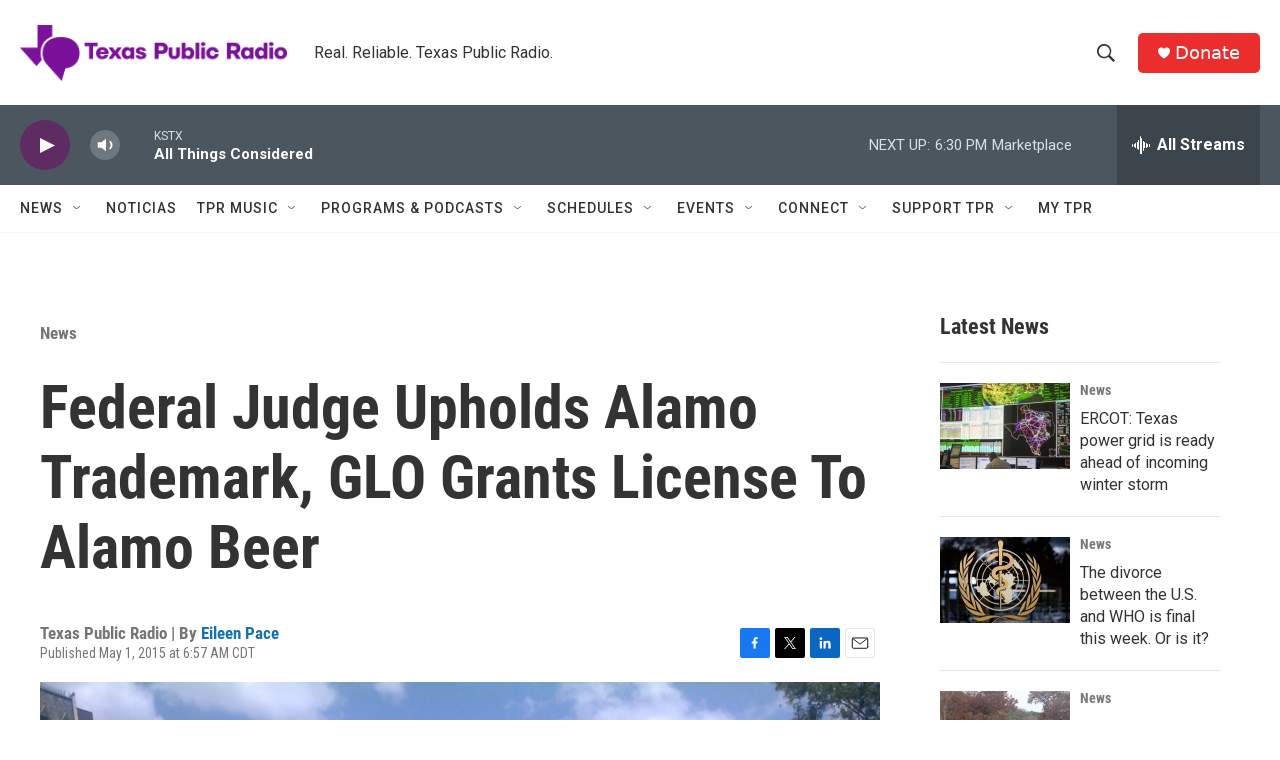

--- FILE ---
content_type: text/html; charset=utf-8
request_url: https://www.google.com/recaptcha/api2/aframe
body_size: 267
content:
<!DOCTYPE HTML><html><head><meta http-equiv="content-type" content="text/html; charset=UTF-8"></head><body><script nonce="mmDewtLOqAg_64jeMOwX3g">/** Anti-fraud and anti-abuse applications only. See google.com/recaptcha */ try{var clients={'sodar':'https://pagead2.googlesyndication.com/pagead/sodar?'};window.addEventListener("message",function(a){try{if(a.source===window.parent){var b=JSON.parse(a.data);var c=clients[b['id']];if(c){var d=document.createElement('img');d.src=c+b['params']+'&rc='+(localStorage.getItem("rc::a")?sessionStorage.getItem("rc::b"):"");window.document.body.appendChild(d);sessionStorage.setItem("rc::e",parseInt(sessionStorage.getItem("rc::e")||0)+1);localStorage.setItem("rc::h",'1768945722362');}}}catch(b){}});window.parent.postMessage("_grecaptcha_ready", "*");}catch(b){}</script></body></html>